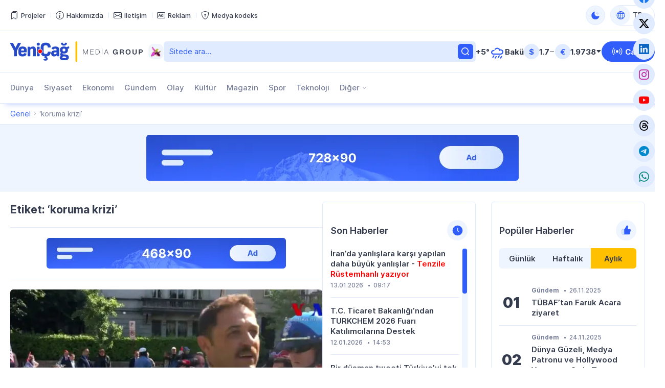

--- FILE ---
content_type: text/html; charset=UTF-8
request_url: https://yenicag.info/tag/koruma-krizi/
body_size: 12940
content:
<!DOCTYPE html>
<html lang="tr" data-theme="light">
<head>
<meta charset="UTF-8" />
<meta name="viewport" content="width=device-width, initial-scale=1">
<meta http-equiv="x-dns-prefetch-control" content="on">
<link rel="preconnect" href="https://connect.facebook.net" crossorigin>
<link rel="preconnect" href="https://static.cloudflareinsights.com" crossorigin>
<link rel="dns-prefetch" href="https://googletagmanager.com">
<link rel="dns-prefetch" href="https://counter.yadro.ru">
<link rel="dns-prefetch" href="https://youtube.com">
<link rel="dns-prefetch" href="https://facebook.com">
<link rel="dns-prefetch" href="https://instagram.com">
<link rel="dns-prefetch" href="https://twitter.com">
<link rel="dns-prefetch" href="https://x.com">
<link rel="dns-prefetch" href="https://t.me">
<link rel="dns-prefetch" href="https://tiktok.com">
<title>&#8216;koruma krizi&#8217; &#x2d; Yeni Çağ</title>
<meta name="robots" content="max-snippet:-1,max-image-preview:large,max-video-preview:-1" />
<link rel="canonical" href="https://yenicag.info/tag/koruma-krizi" />
<meta property="og:type" content="website" />
<meta property="og:locale" content="tr_TR" />
<meta property="og:site_name" content="Yeni Çağ" />
<meta property="og:title" content="&#8216;koruma krizi&#8217;" />
<meta property="og:url" content="https://yenicag.info/tag/koruma-krizi" />
<meta property="og:image" content="https://yenicag.info/app/storage/2025/03/media-stream-mtu6a4.jpg" />
<meta property="og:image:width" content="1200" />
<meta property="og:image:height" content="630" />
<meta property="og:image:alt" content="media-stream" />
<meta name="twitter:card" content="summary_large_image" />
<meta name="twitter:title" content="&#8216;koruma krizi&#8217;" />
<meta name="twitter:image" content="https://yenicag.info/app/storage/2025/03/media-stream-mtu6a4.jpg" />
<meta name="twitter:image:alt" content="media-stream" />
<meta name="google-site-verification" content="SPDYl4Rbu9aJzRpyV_sHzQq4yY9HDoPHPVWYvyITM08" />
<meta name="msvalidate.01" content="6A40A66DA7D53726D4CA89440A3E15C3" />
<meta name="yandex-verification" content="fff2485ea986077b" />
<script type="application/ld+json">{"@context":"https://schema.org","@graph":[{"@type":"WebSite","@id":"https://yenicag.info/#/schema/WebSite","url":"https://yenicag.info/","name":"Yeni Çağ","alternateName":"Yeni Çağ Media Group","description":"Şimdi bizim çağımız!","inLanguage":"tr","potentialAction":{"@type":"SearchAction","target":{"@type":"EntryPoint","urlTemplate":"https://yenicag.info/search/{search_term_string}"},"query-input":"required name=search_term_string"},"publisher":{"@type":"Organization","@id":"https://yenicag.info/#/schema/Organization","name":"Yeni Çağ Media Group","url":"https://yenicag.info/","sameAs":["https://facebook.com/yenicagmedia","https://x.com/yenicagmedia","https://instagram.com/yenicagmedia","https://youtube.com/yenicagmedia","http://linkedin.com/in/yenicagmedia"],"logo":{"@type":"ImageObject","url":"https://yenicag.info/app/storage/2025/01/media-favicon-3v7cil.png","contentUrl":"https://yenicag.info/app/storage/2025/01/media-favicon-3v7cil.png","width":512,"height":512,"contentSize":"232051"}}},{"@type":"CollectionPage","@id":"https://yenicag.info/tag/koruma-krizi","url":"https://yenicag.info/tag/koruma-krizi","name":"&#8216;koruma krizi&#8217; &#x2d; Yeni Çağ","inLanguage":"tr","isPartOf":{"@id":"https://yenicag.info/#/schema/WebSite"},"breadcrumb":{"@type":"BreadcrumbList","@id":"https://yenicag.info/#/schema/BreadcrumbList","itemListElement":[{"@type":"ListItem","position":1,"item":"https://yenicag.info/","name":"Yeni Çağ"},{"@type":"ListItem","position":2,"name":"&#8216;koruma krizi&#8217;"}]}}]}</script>
<link rel="alternate" type="application/rss+xml" href="https://yenicag.info/feed" title="Yeni Çağ"/>
<link rel="sitemap" type="application/xml" href="https://yenicag.info/sitemap.xml" title="Sitemap"/>
<link rel="sitemap" type="application/xml" href="https://yenicag.info/news-sitemap.xml" title="News Sitemap"/>
<meta name="theme-color" content="#ffffff" media="(prefers-color-scheme: light)">
<meta name="theme-color" content="#000000" media="(prefers-color-scheme: dark)">
<meta name="apple-mobile-web-app-title" content="Yeni Çağ">
<link rel="icon" type="image/png" href="https://yenicag.info/app/manifest/favicon-96x96.png?v=713e4d" sizes="96x96">
<link rel="icon" type="image/svg+xml" href="https://yenicag.info/app/manifest/favicon.svg?v=713e4d">
<link rel="apple-touch-icon" href="https://yenicag.info/app/manifest/apple-touch-icon.png?v=713e4d" sizes="180x180">
<link rel="manifest" href="https://yenicag.info/app/manifest/site.webmanifest?v=713e4d">
<link rel="alternate" hreflang="az" href="https://yenicag.az"/>
<link rel="alternate" hreflang="tr" href="https://yenicag.info"/>
<link rel="alternate" hreflang="ru" href="https://novayaepoxa.com"/>
<link rel="alternate" hreflang="x-default" href="https://yenicag.az"/>
<link rel='stylesheet' href='https://yenicag.info/app/frontend/main/assets/css/app.plugins.min.css?v=713e4d' media='all' />
<link rel='stylesheet' href='https://yenicag.info/app/frontend/main/assets/css/app.core.min.css?v=713e4d' media='all' />
<link rel='stylesheet' href='https://yenicag.info/app/frontend/main/assets/css/app.icon.min.css?v=713e4d' media='all' />
<link rel='stylesheet' href='https://yenicag.info/app/frontend/main/assets/css/app.font.min.css?v=713e4d' media='all' />
<link rel='stylesheet' href='https://yenicag.info/app/frontend/main/assets/css/app.desktop.min.css?v=713e4d' media='all' />
<script src="https://yenicag.info/app/frontend/main/assets/js/jquery.min.js?v=713e4d"></script>
<script>if (document.location.protocol != 'https:') {document.location = document.URL.replace(/^http:/i, 'https:');}</script>
<script>if ('serviceWorker' in navigator){navigator.serviceWorker.register('/service-worker.js').then(function(registration){}, function(error){console.log('Service worker registration failed:', error);});} else {console.log('Service workers are not supported.');}</script>
<!-- Google tag (gtag.js) -->
<script async src="https://www.googletagmanager.com/gtag/js?id=G-RY0ZCZX7E0"></script>
<script>
  window.dataLayer = window.dataLayer || [];
  function gtag(){dataLayer.push(arguments);}
  gtag('js', new Date());

  gtag('config', 'G-RY0ZCZX7E0');
</script>

<!-- Yandex.Metrika counter --> <script type="text/javascript" > (function(m,e,t,r,i,k,a){m[i]=m[i]||function(){(m[i].a=m[i].a||[]).push(arguments)}; m[i].l=1*new Date(); for (var j = 0; j < document.scripts.length; j++) {if (document.scripts[j].src === r) { return; }} k=e.createElement(t),a=e.getElementsByTagName(t)[0],k.async=1,k.src=r,a.parentNode.insertBefore(k,a)}) (window, document, "script", "https://mc.yandex.ru/metrika/tag.js", "ym"); ym(100401669, "init", { clickmap:true, trackLinks:true, accurateTrackBounce:true }); </script> <noscript><div><img src="https://mc.yandex.ru/watch/100401669" style="position:absolute; left:-9999px;" alt="" /></div></noscript> <!-- /Yandex.Metrika counter -->
</head>
<body id="app" class="is-chrome is-archive is-tag is-desktop">
<!-- Facebook tag (sdk.js) -->
<script>
  window.fbAsyncInit = function() {
    FB.init({
      appId      : '1770758326574664',
      xfbml      : true,
      version    : 'v22.0'
    });
    FB.AppEvents.logPageView();
  };

  (function(d, s, id){
     var js, fjs = d.getElementsByTagName(s)[0];
     if (d.getElementById(id)) {return;}
     js = d.createElement(s); js.id = id;
     js.src = "https://connect.facebook.net/tr_TR/sdk.js";
     fjs.parentNode.insertBefore(js, fjs);
   }(document, 'script', 'facebook-jssdk'));
</script>


<div id="overlay" class="overlay-area"></div>

<header id="header" class="header-area" role="banner" itemscope itemtype="http://schema.org/WPHeader">
    <section id="header-top" class="header-top-area">
        <div class="container">
            <div class="inner">
                <div class="inner-col">
                    <div class="area-menu">
                        <nav class="area-nav-pages"  aria_label="Sayfalar Gezintisi"><ul class="menu"><li class="menu-item has-icon"><span class="link"><a href="https://yenicagmediagroup.com/projects" target="_blank"title="Projeler sayfasına geç"aria-label="Projeler sayfasına geç"><span class="item-inner"><span class="icon"><i class="bi bi-bookmarks" aria-hidden="true"></i></span><span class="title before">Projeler</span></span></a></span></li><li class="menu-item has-icon"><span class="link"><a href="https://yenicag.info/about" title="Hakkımızda sayfasına geç"aria-label="Hakkımızda sayfasına geç"><span class="item-inner"><span class="icon"><i class="bi bi-info-circle" aria-hidden="true"></i></span><span class="title before">Hakkımızda</span></span></a></span></li><li class="menu-item has-icon"><span class="link"><a href="https://yenicag.info/contact" title="İletişim sayfasına geç"aria-label="İletişim sayfasına geç"><span class="item-inner"><span class="icon"><i class="bi bi-envelope" aria-hidden="true"></i></span><span class="title before">İletişim</span></span></a></span></li><li class="menu-item has-icon"><span class="link"><a href="https://yenicag.info/advertising" title="Reklam sayfasına geç"aria-label="Reklam sayfasına geç"><span class="item-inner"><span class="icon"><i class="bi bi-badge-ad" aria-hidden="true"></i></span><span class="title before">Reklam</span></span></a></span></li><li class="menu-item has-icon"><span class="link"><a href="https://yenicag.info/media-codex" title="Medya kodeks sayfasına geç"aria-label="Medya kodeks sayfasına geç"><span class="item-inner"><span class="icon"><i class="bi bi-shield-lock" aria-hidden="true"></i></span><span class="title before">Medya kodeks</span></span></a></span></li></ul></nav>
                    </div>
                </div>
                <div class="inner-col">
                    <div class="area-theme-switch">
                        <button class="light-mode-active" title="Temayı değiş" aria-label="Temayı değiş" type="button" data-theme-toggle><span class="icon"></span></button>
                    </div>
                    <div class="area-language-switch">
                        <div class="dropdown dropdown-checker"><button class="dropdown-toggle" title="Dili değiş" aria-label="Dili değiş" type="button" data-bs-toggle="dropdown" aria-expanded="false"><span class="icon"><i class="bi bi-globe"></i></span><span class="title">TR</span><span class="caret"></span></button><ul class="dropdown-menu"><li><h4 class="dropdown-header">Dili seçin</h4></li><li><hr class="dropdown-divider"></li><li class="tr active"><a href="https://www.yenicag.info" target="_self" title="Türkçe versiyonuna geç" aria-label="Türkçe versiyonuna geç" class="dropdown-item"><span class="icon"><img src="https://yenicag.info/app/storage/2025/01/tr.svg" width="64" height="64" alt="icon-0" class="me-2" decoding="async" loading="lazy"/></span><span class="title">Türkçe</span></a></li><li class="az"><a href="https://www.yenicag.az" target="_blank" title="Azərbaycan dili versiyasına keç" aria-label="Azərbaycan dili versiyasına keç" class="dropdown-item"><span class="icon"><img src="https://yenicag.info/app/storage/2025/01/az.svg" width="64" height="64" alt="icon-1" class="me-2" decoding="async" loading="lazy"/></span><span class="title">Azərbaycan dili</span></a></li><li class="ru"><a href="https://www.novayaepoxa.com/" target="_blank" title="Перейти на русскую версию" aria-label="Перейти на русскую версию" class="dropdown-item"><span class="icon"><img src="https://yenicag.info/app/storage/2025/01/ru.svg" width="64" height="64" alt="icon-2" class="me-2" decoding="async" loading="lazy"/></span><span class="title">Русский</span></a></li></ul></div>
                    </div>
                </div>
            </div>
        </div>
    </section>
    <section id="header-middle" class="header-middle-area">
        <div class="container">
            <div class="inner">
                <div class="inner-col">
                    <div class="area-logo">
                        <a href="https://yenicag.info/" title="Yeni Çağ - Şimdi bizim çağımız!" class="site-logo-link"><div class="site-logo-media"><img width="261" height="40" class="site-logo-image" src="https://yenicag.info/app/storage/2025/01/logo-header.svg" alt="yeni-cag" decoding="async" loading="lazy"/><img width="261" height="41" class="site-logo-image-dark" src="https://yenicag.info/app/storage/2025/01/logo-header-dark.svg" alt="yeni-cag" decoding="async" loading="lazy"/><img width="31" height="30" class="site-logo-icon" src="https://yenicag.info/app/storage/2025/01/media-logo-extra-xaribulbul-p3zbvs.png" alt="media-logo-extra-xaribulbul" decoding="async" loading="lazy"/></div><div class="site-logo-headline visually-hidden"><h2 class="site-title">Yeni Çağ</h2><p class="site-description">Şimdi bizim çağımız!</p></div></a>
                    </div>
                </div>
                <div class="inner-col">
                    <div class="area-search">
                        <form role="search"  method="get" class="search-form" action="https://yenicag.info/"><label for="search-form-2" class="visually-hidden">Ara</label><input type="search" id="search-form-2" name="s" class="search-field" autocomplete="off" minlength="3" placeholder="Sitede ara&hellip;" value="" required/><button type="submit" class="search-submit" title="Ara"><svg xmlns="http://www.w3.org/2000/svg" width="20" height="20" viewBox="0 0 20 20"><path d="M0,20v0ZM20,0V0ZM17.177,16.116l-2.728-2.727a7.012,7.012,0,1,0-1.06,1.06l2.727,2.728a.5.5,0,0,0,.707,0l.354-.354A.5.5,0,0,0,17.177,16.116ZM9,3.5A5.5,5.5,0,1,1,3.5,9,5.506,5.506,0,0,1,9,3.5Z" fill="currentColor"/></svg></form>
                    </div>
                </div>
                <div class="inner-col">
                    <div class="area-weather">
                        <a href="https://yenicag.info/weather" title="Hava durumu sayfasına geç" class="group"><div class="temp">+5&#176;</div><div class="condition"><img src="https://yenicag.info/app/frontend/main/assets/img/weather/rain.svg" with="30" height="30" alt="rain" decoding="async" loading="lazy"></div><div class="city">Bakü</div></a>
                    </div>
                </div>
                <div class="inner-col">
                    <div class="area-currency">
                        <a href="https://yenicag.info/currency" title="Döviz Kurları sayfasına geç" class="group"><div class="item"><div class="symbol">&#36;</div><div class="value">1.7</div><div class="status"><i class="bi bi-dash-lg neutral" aria-label="neutral"></i></div></div><div class="item"><div class="symbol">&#8364;</div><div class="value">1.9738</div><div class="status"><i class="bi bi-caret-down-fill down" aria-label="down"></i></div></div></a>
                    </div>
                </div>
                <div class="inner-col">
                    <div class="area-link">
                        <a href="https://yenicag.info/live" class="btn btn-color-01" title="Canlı yayın sayfasına geç" target="_self"><i class="bi bi-broadcast"></i><span>Canlı</span></a>
                    </div>
                </div>
            </div>
        </div>
    </section>
    <section id="header-bottom" class="header-bottom-area">
        <div class="container">
            <div class="inner">
                <div class="inner-col">
                    <div class="area-navigation">
                        <nav class="area-nav-categories"  aria_label="Kategori Gezintisi"><ul class="menu"><li class="menu-item"><span class="link"><a href="https://yenicag.info/category/dunya" title="Dünya sayfasına geç"aria-label="Dünya sayfasına geç">Dünya</a></span></li><li class="menu-item"><span class="link"><a href="https://yenicag.info/category/siyaset" title="Siyaset sayfasına geç"aria-label="Siyaset sayfasına geç">Siyaset</a></span></li><li class="menu-item"><span class="link"><a href="https://yenicag.info/category/ekonomi" title="Ekonomi sayfasına geç"aria-label="Ekonomi sayfasına geç">Ekonomi</a></span></li><li class="menu-item"><span class="link"><a href="https://yenicag.info/category/gundem" title="Gündem sayfasına geç"aria-label="Gündem sayfasına geç">Gündem</a></span></li><li class="menu-item"><span class="link"><a href="https://yenicag.info/category/olay" title="Olay sayfasına geç"aria-label="Olay sayfasına geç">Olay</a></span></li><li class="menu-item"><span class="link"><a href="https://yenicag.info/category/kultur" title="Kültür sayfasına geç"aria-label="Kültür sayfasına geç">Kültür</a></span></li><li class="menu-item"><span class="link"><a href="https://yenicag.info/category/magazin" title="Magazin sayfasına geç"aria-label="Magazin sayfasına geç">Magazin</a></span></li><li class="menu-item"><span class="link"><a href="https://yenicag.info/category/spor" title="Spor sayfasına geç"aria-label="Spor sayfasına geç">Spor</a></span></li><li class="menu-item"><span class="link"><a href="https://yenicag.info/category/teknoloji" title="Teknoloji sayfasına geç"aria-label="Teknoloji sayfasına geç">Teknoloji</a></span></li><li class="menu-item anchor has-child has-child-end"><span class="link"><a href="#" title="Diğer alt menüsünü aç"aria-label="Diğer alt menüsünü aç">Diğer</a><span class="caret"></span></span><ul class="submenu"><li class="menu-item"><span class="link"><a href="https://yenicag.info/category/roportaj" title="Röportaj sayfasına geç"aria-label="Röportaj sayfasına geç">Röportaj</a></span></li><li class="menu-item"><span class="link"><a href="https://yenicag.info/category/arastirma" title="Araştırma sayfasına geç"aria-label="Araştırma sayfasına geç">Araştırma</a></span></li><li class="menu-item"><span class="link"><a href="https://yenicag.info/category/analiz" title="Analiz sayfasına geç"aria-label="Analiz sayfasına geç">Analiz</a></span></li><li class="menu-item"><span class="link"><a href="https://yenicag.info/category/bilim" title="Bilim sayfasına geç"aria-label="Bilim sayfasına geç">Bilim</a></span></li><li class="menu-item"><span class="link"><a href="https://yenicag.info/category/egitim" title="Eğitim sayfasına geç"aria-label="Eğitim sayfasına geç">Eğitim</a></span></li><li class="menu-item"><span class="link"><a href="https://yenicag.info/category/saglik" title="Sağlık sayfasına geç"aria-label="Sağlık sayfasına geç">Sağlık</a></span></li><li class="menu-item"><span class="link"><a href="https://yenicag.info/category/yasam" title="Yaşam sayfasına geç"aria-label="Yaşam sayfasına geç">Yaşam</a></span></li><li class="menu-item"><span class="link"><a href="https://yenicag.info/category/ordu" title="Ordu sayfasına geç"aria-label="Ordu sayfasına geç">Ordu</a></span></li><li class="menu-item"><span class="link"><a href="https://yenicag.info/category/projects" title="Projeler sayfasına geç"aria-label="Projeler sayfasına geç">Projeler</a></span></li><li class="menu-item"><span class="link"><a href="https://yenicag.info/category/video-haberler" title="Video Haberler sayfasına geç"aria-label="Video Haberler sayfasına geç">Video Haberler</a></span></li><li class="menu-item"><span class="link"><a href="https://yenicag.info/category/foto-haberler" title="Foto Haberler sayfasına geç"aria-label="Foto Haberler sayfasına geç">Foto Haberler</a></span></li></ul></li></ul></nav>
                    </div>
                </div>
                <div class="inner-col">
                    <div class="area-social">
                        <div class="social-links-area colored-icon"><ul><li class="facebook has-icon"><a href="https://facebook.com/yenicagmedia" target="_blank" title="Facebook sayfamıza katıl" aria-label="Facebook sayfamıza katıl" rel="nofollow"><p class="links-caption"><span class="icon"><i class="bi bi-facebook"></i></span><span class="title visually-hidden before">Facebook</span></p></a></li><li class="twitter has-icon"><a href="https://www.x.com" target="_blank" title="Twiiter sayfamıza katıl" aria-label="Twiiter sayfamıza katıl" rel="nofollow"><p class="links-caption"><span class="icon"><i class="bi bi-twitter-x"></i></span><span class="title visually-hidden before">Twitter</span></p></a></li><li class="linkedin has-icon"><a href="http://linkedin.com/in/yenicagmedia" target="_blank" title="LinkedIn sayfamıza katıl" aria-label="LinkedIn sayfamıza katıl" rel="nofollow"><p class="links-caption"><span class="icon"><i class="bi bi-linkedin"></i></span><span class="title visually-hidden before">LinkedIn</span></p></a></li><li class="instagram has-icon"><a href="https://www.instagram.com/yenicagmedia" target="_blank" title="Instagram sayfamıza katıl" aria-label="Instagram sayfamıza katıl" rel="nofollow"><p class="links-caption"><span class="icon"><i class="bi bi-instagram"></i></span><span class="title visually-hidden before">Instagram</span></p></a></li><li class="youtube has-icon"><a href="https://www.youtube.com/yenicagmedia" target="_blank" title="YouTube kanalımıza katıl" aria-label="YouTube kanalımıza katıl" rel="nofollow"><p class="links-caption"><span class="icon"><i class="bi bi-youtube"></i></span><span class="title visually-hidden before">YouTube</span></p></a></li><li class="threads has-icon"><a href="https://www.threads.net/yenicagmedia" target="_blank" title="Thread sayfamıza katıl" aria-label="Thread sayfamıza katıl" rel="nofollow"><p class="links-caption"><span class="icon"><i class="bi bi-threads"></i></span><span class="title visually-hidden before">Threads</span></p></a></li><li class="telegram has-icon"><a href="https://t.me/yenicagaz" target="_blank" title="Telegram kanalımıza katıl" aria-label="Telegram kanalımıza katıl" rel="nofollow"><p class="links-caption"><span class="icon"><i class="bi bi-telegram"></i></span><span class="title visually-hidden before">Telegram</span></p></a></li><li class="whatsapp has-icon"><a href="https://whatsapp.com/channel/0029VaDKs9NBVJl3e5Rsbo3r" target="_blank" title="Whatsapp kanalımıza katıl" aria-label="Whatsapp kanalımıza katıl" rel="nofollow"><p class="links-caption"><span class="icon"><i class="bi bi-whatsapp"></i></span><span class="title visually-hidden before">Whatsapp</span></p></a></li></ul></div>
                    </div>
                </div>
            </div>
        </div>
    </section>
</header>

<section id="breadcrumb" class="breadcrumb-area">
    <div class="container">
        <div class="inner">
            <div class="inner-col">
                <nav class="area-trail scrollbar" aria-label="Gezinti"><ul class="list"><li class="item item-begin"><a href="https://yenicag.info" rel="home"><span>Genel</span></a></li><li class="item item-end"><span>&#8216;koruma krizi&#8217;</span></li></ul></nav>
            </div>
        </div>
    </div>
</section>

<section id="ads-top" class="ads-top-area">
    <div class="container">
        <div class="area-widget widget-ads">
            <div id="widget_advertising-2" class="widget widget-ads widget_advertising_class widget-advertising"><div class="ads-container"><a href="https://yenicag.info/ads-click.php?id=251306&#038;redirect=https://yenicag.info/advertising" target="_blank" rel="nofollow"><img src="https://yenicag.info/app/storage/2025/02/media-Ads-728x90-n91lk6.png" alt="media-ads-728x90" width="728" height="90" decoding="async" loading="lazy"></a></div></div>        </div>
    </div>
</section>

<main id="main" class="main-area" role="main" itemscope itemtype="http://schema.org/WebPageElement">
    <section id="main-content" class="main-content-area">
        <div class="container">
            <div class="inner">
                <div class="inner-col-left">
                    <div class="inner-content">
                        <div class="inner-content-left">
                            <section class="area-content">
                                <div class="area-archive-details"><h1 class="title">Etiket: &#8216;koruma krizi&#8217;</h1></div>
<div class="area-archive-widget area-widget"><div id="widget_advertising-3" class="widget widget-ads widget_advertising_class widget-advertising"><div class="ads-container"><a href="https://yenicag.info/ads-click.php?id=251307&#038;redirect=https://yenicag.info/advertising" target="_blank" rel="nofollow"><img src="https://yenicag.info/app/storage/2025/01/media-Ads-468x60-zexfaq.png" alt="media-ads-468x60" width="468" height="60" decoding="async" loading="lazy"></a></div></div></div>                                <div class="area-archive-list"><div class="area-archive-list-inner first-item-big"><article id="article-160023" class="article-item">
    <div class="article-inner">
        <div class="article-image"><figure class="featured-media"><a href="https://yenicag.info/abdde-cumhurbaskani-erdoganin-korumalari-dahil-19-kisi-icin-dava-acilacak" title="ABD&#8217;de Cumhurbaşkanı Erdoğan&#8217;ın korumaları dahil 19 kişi için dava açılacak sayfasına geç" rel="bookmark"><img width="645" height="430" src="https://yenicag.info/app/storage/2017/08/tr.yencag.az_2017-08-30_08-15-20-2-645x430.jpg" class="featured-image" alt="featured-image-160023" decoding="async" loading="lazy"></a></figure></div>        <div class="article-caption">
            <h3 class="article-title"><a href="https://yenicag.info/abdde-cumhurbaskani-erdoganin-korumalari-dahil-19-kisi-icin-dava-acilacak" title="ABD&#8217;de Cumhurbaşkanı Erdoğan&#8217;ın korumaları dahil 19 kişi için dava açılacak sayfasına geç" rel="bookmark">ABD&#8217;de Cumhurbaşkanı Erdoğan&#8217;ın korumaları dahil 19 kişi için dava açılacak</a></h3>            <div class="article-meta"><ul><li class="tax"><a href="https://yenicag.info/category/dunya" title="Dünya sayfasına geç" rel="bookmark">Dünya</a></li><li class="date date-only"><time class="published-date" datetime="2017-08-30T12:16:55+03:00">
				<span class="d">30 Ağustos 2017</span>
			</time></li></ul></div>        </div>
    </div>
</article>
</div></div>                            </section>
                        </div>
                        <div class="inner-content-right">
                            <aside class="area-widget">
                                <div id="widget_lent-2" class="widget widget_lent_class widget-lent"><h4 class="widget-title"><span class="widget-title-inner"><span class="widget-title-text">Son Haberler</span><span class="widget-title-icon"><img src="https://yenicag.info/app/storage/2025/02/widget-lent.svg" alt="widget-title-icon" width="25" height="25" decoding="async" loading="lazy"></span></span></h4><div class="widget-container"><div class="lent-start"><div class="lent-scroll" data-simplebar data-simplebar-auto-hide="false"><div class="widget-inner"><div class="article-item"><div class="article-inner"><div class="article-caption"><div class="article-title"><a href="https://yenicag.info/iran-da-yanlislara-karsi-yapilan-daha-buyuk-yanlislar-tenzile-rustemhanli-yaziyor" title="İran’da yanlışlara karşı yapılan daha büyük yanlışlar &#8211; Tenzile Rüstemhanlı yazıyor sayfasına geç" rel="bookmark">İran’da yanlışlara karşı yapılan daha büyük yanlışlar -<span style="color: #ff0000;"> Tenzile Rüstemhanlı yazıyor</span></a></div><div class="article-meta"><ul><li class="date date-only"><time class="published-date" datetime="2026-01-13T09:17:02+03:00"><span class="d">13.01.2026</span></time></li><li class="date date-only"><time class="published-date" datetime="2026-01-13T09:17:02+03:00"><span class="d">09:17</span></time></li></ul></div></div></div></div><div class="article-item"><div class="article-inner"><div class="article-caption"><div class="article-title"><a href="https://yenicag.info/t-c-ticaret-bakanligi-ndan-turkchem-2026-fuari-katilimcilarina-destek" title="T.C. Ticaret Bakanlığı’ndan TURKCHEM 2026 Fuarı Katılımcılarına Destek sayfasına geç" rel="bookmark">T.C. Ticaret Bakanlığı’ndan TURKCHEM 2026 Fuarı Katılımcılarına Destek</a></div><div class="article-meta"><ul><li class="date date-only"><time class="published-date" datetime="2026-01-12T14:53:42+03:00"><span class="d">12.01.2026</span></time></li><li class="date date-only"><time class="published-date" datetime="2026-01-12T14:53:42+03:00"><span class="d">14:53</span></time></li></ul></div></div></div></div><div class="article-item"><div class="article-inner"><div class="article-caption"><div class="article-title"><a href="https://yenicag.info/bir-dusman-tweeti-turkiye-yi-tek-yumruk-yapti-azerbaycan-milletvekili-tenzile-rustemhanli-yaziyor" title="Bir düşman tweeti Türkiye’yi tek yumruk yaptı – Azerbaycan Milletvekili Tenzile Rüstemhanlı yazıyor sayfasına geç" rel="bookmark">Bir düşman tweeti Türkiye’yi tek yumruk yaptı – <span style="color: #ff0000;">Azerbaycan Milletvekili Tenzile Rüstemhanlı yazıyor</span></a></div><div class="article-meta"><ul><li class="date date-only"><time class="published-date" datetime="2026-01-09T16:41:03+03:00"><span class="d">09.01.2026</span></time></li><li class="date date-only"><time class="published-date" datetime="2026-01-09T16:41:03+03:00"><span class="d">16:41</span></time></li></ul></div></div></div></div><div class="article-item"><div class="article-inner"><div class="article-caption"><div class="article-title"><a href="https://yenicag.info/azerbaycan-kazakistan-ve-turkmenistan-dunyayi-birbirine-baglayacak" title="Azerbaycan, Kazakistan ve Türkmenistan dünyayı birbirine bağlayacak sayfasına geç" rel="bookmark">Azerbaycan, Kazakistan ve Türkmenistan dünyayı birbirine bağlayacak</a></div><div class="article-meta"><ul><li class="date date-only"><time class="published-date" datetime="2026-01-07T17:03:38+03:00"><span class="d">07.01.2026</span></time></li><li class="date date-only"><time class="published-date" datetime="2026-01-07T17:03:38+03:00"><span class="d">17:03</span></time></li></ul></div></div></div></div><div class="article-item"><div class="article-inner"><div class="article-caption"><div class="article-title"><a href="https://yenicag.info/turk-devletleri-dunya-ortalamasinin-iki-kati-buyudu" title="Türk devletleri dünya ortalamasının iki katı büyüdü sayfasına geç" rel="bookmark">Türk devletleri dünya ortalamasının iki katı büyüdü</a></div><div class="article-meta"><ul><li class="date date-only"><time class="published-date" datetime="2026-01-07T13:52:10+03:00"><span class="d">07.01.2026</span></time></li><li class="date date-only"><time class="published-date" datetime="2026-01-07T13:52:10+03:00"><span class="d">13:52</span></time></li></ul></div></div></div></div><div class="article-item"><div class="article-inner"><div class="article-caption"><div class="article-title"><a href="https://yenicag.info/kazakistan-cumhurbaskani-kasim-comert-tokayev-sembolik-bir-isme-sahip-olan-turkistan-gazetesine-roportaj-verdi" title="Kazakistan Cumhurbaşkanı Kasım Cömert Tokayev, sembolik bir isme sahip olan “Türkistan” gazetesine röportaj verdi sayfasına geç" rel="bookmark">Kazakistan Cumhurbaşkanı Kasım Cömert Tokayev, sembolik bir isme sahip olan “Türkistan” gazetesine röportaj verdi</a></div><div class="article-meta"><ul><li class="date date-only"><time class="published-date" datetime="2026-01-06T10:58:47+03:00"><span class="d">06.01.2026</span></time></li><li class="date date-only"><time class="published-date" datetime="2026-01-06T10:58:47+03:00"><span class="d">10:58</span></time></li></ul></div></div></div></div><div class="article-item"><div class="article-inner"><div class="article-caption"><div class="article-title"><a href="https://yenicag.info/cumhurbaskani-aliyev-abd-senatosu-silahli-kuvvetler-komitesi-uyelerini-kabul-etti" title="Cumhurbaşkanı Aliyev, ABD Senatosu Silahlı Kuvvetler Komitesi üyelerini kabul etti sayfasına geç" rel="bookmark">Cumhurbaşkanı Aliyev, ABD Senatosu Silahlı Kuvvetler Komitesi üyelerini kabul etti</a></div><div class="article-meta"><ul><li class="date date-only"><time class="published-date" datetime="2026-01-04T17:48:24+03:00"><span class="d">04.01.2026</span></time></li><li class="date date-only"><time class="published-date" datetime="2026-01-04T17:48:24+03:00"><span class="d">17:48</span></time></li></ul></div></div></div></div><div class="article-item"><div class="article-inner"><div class="article-caption"><div class="article-title"><a href="https://yenicag.info/dunya-azerbaycanlilar-dayanisma-gunu-istanbul-da-kutlandi" title="Dünya Azerbaycanlılar Dayanışma Günü İstanbul’da Kutlandı sayfasına geç" rel="bookmark">Dünya Azerbaycanlılar Dayanışma Günü İstanbul’da Kutlandı</a></div><div class="article-meta"><ul><li class="date date-only"><time class="published-date" datetime="2025-12-29T14:48:23+03:00"><span class="d">29.12.2025</span></time></li><li class="date date-only"><time class="published-date" datetime="2025-12-29T14:48:23+03:00"><span class="d">14:48</span></time></li></ul></div></div></div></div><div class="article-item"><div class="article-inner"><div class="article-caption"><div class="article-title"><a href="https://yenicag.info/yalova-da-duzenlenen-teror-orgutu-deas-operasyonunda-3-polis-sehit-oldu" title="Yalova&#8217;da düzenlenen terör örgütü DEAŞ operasyonunda 3 polis şehit oldu sayfasına geç" rel="bookmark">Yalova&#8217;da düzenlenen terör örgütü DEAŞ operasyonunda 3 polis şehit oldu</a></div><div class="article-meta"><ul><li class="date date-only"><time class="published-date" datetime="2025-12-29T11:54:51+03:00"><span class="d">29.12.2025</span></time></li><li class="date date-only"><time class="published-date" datetime="2025-12-29T11:54:51+03:00"><span class="d">11:54</span></time></li></ul></div></div></div></div><div class="article-item"><div class="article-inner"><div class="article-caption"><div class="article-title"><a href="https://yenicag.info/kazakistan-gecen-yil-dusurulen-azerbaycan-ucagina-iliskin-sorusturma-ara-raporunu-yayimladi" title="Kazakistan geçen yıl düşürülen Azerbaycan uçağına ilişkin soruşturma ara raporunu yayımladı sayfasına geç" rel="bookmark">Kazakistan geçen yıl düşürülen Azerbaycan uçağına ilişkin soruşturma ara raporunu yayımladı</a></div><div class="article-meta"><ul><li class="date date-only"><time class="published-date" datetime="2025-12-26T17:54:30+03:00"><span class="d">26.12.2025</span></time></li><li class="date date-only"><time class="published-date" datetime="2025-12-26T17:54:30+03:00"><span class="d">17:54</span></time></li></ul></div></div></div></div><div class="article-item"><div class="article-inner"><div class="article-caption"><div class="article-title"><a href="https://yenicag.info/azerbaycan-da-yenilenmis-50-manatlik-banknotlar-dolasima-girdi" title="Azerbaycan’da yenilenmiş 50 manatlık banknotlar dolaşıma girdi sayfasına geç" rel="bookmark">Azerbaycan’da yenilenmiş 50 manatlık banknotlar dolaşıma girdi</a></div><div class="article-meta"><ul><li class="date date-only"><time class="published-date" datetime="2025-12-26T14:54:16+03:00"><span class="d">26.12.2025</span></time></li><li class="date date-only"><time class="published-date" datetime="2025-12-26T14:54:16+03:00"><span class="d">14:54</span></time></li></ul></div></div></div></div><div class="article-item"><div class="article-inner"><div class="article-caption"><div class="article-title"><a href="https://yenicag.info/aygun-attar-dan-ilham-aliyev-e-dogum-gunu-tebrigi-turk-milletinin-duygularina-tercuman-olan-yigit-devlet-baskani" title="Aygün Attar`dan İlham Aliyev`e doğum günü TEBRİĞİ: &#8220;Türk milletinin duygularına tercüman olan yiğit Devlet Başkanı&#8221; sayfasına geç" rel="bookmark">Aygün Attar`dan İlham Aliyev`e doğum günü TEBRİĞİ: <span style="color: #ff0000;">"Türk milletinin duygularına tercüman olan yiğit Devlet Başkanı"</span></a></div><div class="article-meta"><ul><li class="date date-only"><time class="published-date" datetime="2025-12-24T11:09:10+03:00"><span class="d">24.12.2025</span></time></li><li class="date date-only"><time class="published-date" datetime="2025-12-24T11:09:10+03:00"><span class="d">11:09</span></time></li></ul></div></div></div></div><div class="article-item"><div class="article-inner"><div class="article-caption"><div class="article-title"><a href="https://yenicag.info/ratem-de-degisim-kazandi-vedat-gundogan-baskan-secildi" title="RATEM&#8217;de değişim kazandı; Vedat Gündoğan başkan seçildi sayfasına geç" rel="bookmark">RATEM&#8217;de değişim kazandı; Vedat Gündoğan başkan seçildi</a></div><div class="article-meta"><ul><li class="date date-only"><time class="published-date" datetime="2025-12-22T14:45:38+03:00"><span class="d">22.12.2025</span></time></li><li class="date date-only"><time class="published-date" datetime="2025-12-22T14:45:38+03:00"><span class="d">14:45</span></time></li></ul></div></div></div></div><div class="article-item"><div class="article-inner"><div class="article-caption"><div class="article-title"><a href="https://yenicag.info/cumhurbaskani-yardimcisi-yilmaz-azerbaycan-da" title="Cumhurbaşkanı Yardımcısı Yılmaz, Azerbaycan&#8217;da sayfasına geç" rel="bookmark">Cumhurbaşkanı Yardımcısı Yılmaz, Azerbaycan&#8217;da</a></div><div class="article-meta"><ul><li class="date date-only"><time class="published-date" datetime="2025-12-22T14:29:19+03:00"><span class="d">22.12.2025</span></time></li><li class="date date-only"><time class="published-date" datetime="2025-12-22T14:29:19+03:00"><span class="d">14:29</span></time></li></ul></div></div></div></div><div class="article-item"><div class="article-inner"><div class="article-caption"><div class="article-title"><a href="https://yenicag.info/turkiye-ve-azerbaycan-tercihli-ticaret-anlasmasi-cercevesini-daha-da-genisletiyor" title="Türkiye ve Azerbaycan, Tercihli Ticaret Anlaşması çerçevesini daha da genişletiyor sayfasına geç" rel="bookmark">Türkiye ve Azerbaycan, Tercihli Ticaret Anlaşması çerçevesini daha da genişletiyor</a></div><div class="article-meta"><ul><li class="date date-only"><time class="published-date" datetime="2025-12-18T12:18:25+03:00"><span class="d">18.12.2025</span></time></li><li class="date date-only"><time class="published-date" datetime="2025-12-18T12:18:25+03:00"><span class="d">12:18</span></time></li></ul></div></div></div></div><div class="article-item"><div class="article-inner"><div class="article-caption"><div class="article-title"><a href="https://yenicag.info/ratem-baskan-adayi-gundogan-yerel-radyolarin-telif-ucretini-ratem-odeyecek" title="RATEM Başkan Adayı Gündoğan: Yerel Radyoların Telif Ücretini RATEM ödeyecek sayfasına geç" rel="bookmark">RATEM Başkan Adayı Gündoğan: Yerel Radyoların Telif Ücretini RATEM ödeyecek</a></div><div class="article-meta"><ul><li class="date date-only"><time class="published-date" datetime="2025-12-16T15:31:14+03:00"><span class="d">16.12.2025</span></time></li><li class="date date-only"><time class="published-date" datetime="2025-12-16T15:31:14+03:00"><span class="d">15:31</span></time></li></ul></div></div></div></div><div class="article-item"><div class="article-inner"><div class="article-caption"><div class="article-title"><a href="https://yenicag.info/azerbaycan-milli-liderini-aniyor-haydar-aliyev-in-vefatinin-uzerinden-22-yil-gecti" title="Azerbaycan milli liderini anıyor&#8230; Haydar Aliyev&#8217;in vefatının üzerinden 22 yıl geçti sayfasına geç" rel="bookmark">Azerbaycan milli liderini anıyor... <span style="color: #ff0000;">Haydar Aliyev'in vefatının üzerinden 22 yıl geçti</span></a></div><div class="article-meta"><ul><li class="date date-only"><time class="published-date" datetime="2025-12-12T10:40:39+03:00"><span class="d">12.12.2025</span></time></li><li class="date date-only"><time class="published-date" datetime="2025-12-12T10:40:39+03:00"><span class="d">10:40</span></time></li></ul></div></div></div></div><div class="article-item"><div class="article-inner"><div class="article-caption"><div class="article-title"><a href="https://yenicag.info/mustafa-sentop-tan-yeni-anayasa-cumhurbaskanligi-gorev-suresi-ve-can-atalay-karari-hakkinda-onemli-aciklamalar" title="Mustafa Şentop’tan Yeni Anayasa, Cumhurbaşkanlığı Görev Süresi ve Can Atalay Kararı Hakkında Önemli Açıklamalar sayfasına geç" rel="bookmark">Mustafa Şentop’tan Yeni Anayasa, Cumhurbaşkanlığı Görev Süresi ve Can Atalay Kararı Hakkında Önemli Açıklamalar</a></div><div class="article-meta"><ul><li class="date date-only"><time class="published-date" datetime="2025-12-11T18:17:39+03:00"><span class="d">11.12.2025</span></time></li><li class="date date-only"><time class="published-date" datetime="2025-12-11T18:17:39+03:00"><span class="d">18:17</span></time></li></ul></div></div></div></div><div class="article-item"><div class="article-inner"><div class="article-caption"><div class="article-title"><a href="https://yenicag.info/azerbaycan-in-tdt-donem-baskanligi-ankara-daki-panelde-ele-alindi" title="Azerbaycan&#8217;ın TDT Dönem Başkanlığı Ankara&#8217;daki panelde ele alındı sayfasına geç" rel="bookmark">Azerbaycan&#8217;ın TDT Dönem Başkanlığı Ankara&#8217;daki panelde ele alındı</a></div><div class="article-meta"><ul><li class="date date-only"><time class="published-date" datetime="2025-12-11T07:57:16+03:00"><span class="d">11.12.2025</span></time></li><li class="date date-only"><time class="published-date" datetime="2025-12-11T07:57:16+03:00"><span class="d">07:57</span></time></li></ul></div></div></div></div><div class="article-item"><div class="article-inner"><div class="article-caption"><div class="article-title"><a href="https://yenicag.info/baku-de-tdt-calisma-istihdam-ve-sosyal-koruma-bakanlari-1-toplantisi-yapildi" title="Bakü&#8217;de TDT Çalışma, İstihdam ve Sosyal Koruma Bakanları 1. Toplantısı yapıldı sayfasına geç" rel="bookmark">Bakü&#8217;de TDT Çalışma, İstihdam ve Sosyal Koruma Bakanları 1. Toplantısı yapıldı</a></div><div class="article-meta"><ul><li class="date date-only"><time class="published-date" datetime="2025-12-05T15:20:11+03:00"><span class="d">05.12.2025</span></time></li><li class="date date-only"><time class="published-date" datetime="2025-12-05T15:20:11+03:00"><span class="d">15:20</span></time></li></ul></div></div></div></div><div class="article-item"><div class="article-inner"><div class="article-caption"><div class="article-title"><a href="https://yenicag.info/bayramov-ermenistan-in-anayasal-cercevesi-baris-anlasmasiyla-uyumlu-olmali" title="Bayramov: &#8220;Ermenistan&#8217;ın anayasal çerçevesi barış anlaşmasıyla uyumlu olmalı&#8221; sayfasına geç" rel="bookmark"><span style="color: #ff0000;">Bayramov:</span> "Ermenistan'ın anayasal çerçevesi barış anlaşmasıyla uyumlu olmalı"</a></div><div class="article-meta"><ul><li class="date date-only"><time class="published-date" datetime="2025-12-05T15:17:59+03:00"><span class="d">05.12.2025</span></time></li><li class="date date-only"><time class="published-date" datetime="2025-12-05T15:17:59+03:00"><span class="d">15:17</span></time></li></ul></div></div></div></div><div class="article-item"><div class="article-inner"><div class="article-caption"><div class="article-title"><a href="https://yenicag.info/benzerlesen-insan-gerileyen-sivil-davranis-modern-toplumun-sessiz-krizi" title="Benzerleşen insan, gerileyen sivil davranış: Modern toplumun sessiz krizi sayfasına geç" rel="bookmark">Benzerleşen insan, gerileyen sivil davranış: <span style="color: #ff0000;">Modern toplumun sessiz krizi</span></a></div><div class="article-meta"><ul><li class="date date-only"><time class="published-date" datetime="2025-11-30T16:18:05+03:00"><span class="d">30.11.2025</span></time></li><li class="date date-only"><time class="published-date" datetime="2025-11-30T16:18:05+03:00"><span class="d">16:18</span></time></li></ul></div></div></div></div><div class="article-item"><div class="article-inner"><div class="article-caption"><div class="article-title"><a href="https://yenicag.info/dijital-habercilikte-telif-konusuldu-gazetecinin-emegi-korunmali" title="Dijital habercilikte telif konuşuldu: &#8220;Gazetecinin emeği korunmalı&#8221; sayfasına geç" rel="bookmark">Dijital habercilikte telif konuşuldu: <span style="color: #ff0000;">"Gazetecinin emeği korunmalı"</span></a></div><div class="article-meta"><ul><li class="date date-only"><time class="published-date" datetime="2025-11-28T17:59:08+03:00"><span class="d">28.11.2025</span></time></li><li class="date date-only"><time class="published-date" datetime="2025-11-28T17:59:08+03:00"><span class="d">17:59</span></time></li></ul></div></div></div></div><div class="article-item"><div class="article-inner"><div class="article-caption"><div class="article-title"><a href="https://yenicag.info/modern-toplumun-kulturel-kurakligi" title="Modern toplumun kültürel kuraklığı sayfasına geç" rel="bookmark">Modern toplumun kültürel kuraklığı</a></div><div class="article-meta"><ul><li class="date date-only"><time class="published-date" datetime="2025-11-27T16:17:06+03:00"><span class="d">27.11.2025</span></time></li><li class="date date-only"><time class="published-date" datetime="2025-11-27T16:17:06+03:00"><span class="d">16:17</span></time></li></ul></div></div></div></div><div class="article-item"><div class="article-inner"><div class="article-caption"><div class="article-title"><a href="https://yenicag.info/tubaf-tan-faruk-acara-ziyaret" title="TÜBAF&#8217;tan Faruk Acara ziyaret sayfasına geç" rel="bookmark">TÜBAF&#8217;tan Faruk Acara ziyaret</a></div><div class="article-meta"><ul><li class="date date-only"><time class="published-date" datetime="2025-11-26T11:41:55+03:00"><span class="d">26.11.2025</span></time></li><li class="date date-only"><time class="published-date" datetime="2025-11-26T11:41:55+03:00"><span class="d">11:41</span></time></li></ul></div></div></div></div><div class="article-item"><div class="article-inner"><div class="article-caption"><div class="article-title"><a href="https://yenicag.info/rahma-austria-malatya-da-zirai-zon-zararina-ugrayan-ciftcilere-12-bin-kayisi-fidani-dagitti" title="Rahma Austria, Malatya’da zirai zon zararına uğrayan çiftçilere 12 bin kayısı fidanı dağıttı sayfasına geç" rel="bookmark">Rahma Austria, Malatya’da zirai zon zararına uğrayan çiftçilere 12 bin kayısı fidanı dağıttı</a></div><div class="article-meta"><ul><li class="date date-only"><time class="published-date" datetime="2025-11-24T14:51:46+03:00"><span class="d">24.11.2025</span></time></li><li class="date date-only"><time class="published-date" datetime="2025-11-24T14:51:46+03:00"><span class="d">14:51</span></time></li></ul></div></div></div></div><div class="article-item"><div class="article-inner"><div class="article-caption"><div class="article-title"><a href="https://yenicag.info/dunya-guzeli-medya-patronu-ve-hollywood-yapimcisi-ordu-tanitim-gunleri-ne-damga-vurdu" title="Dünya Güzeli, Medya Patronu ve Hollywood Yapımcısı Ordu Tanıtım Günleri’ne damga vurdu sayfasına geç" rel="bookmark">Dünya Güzeli, Medya Patronu ve Hollywood Yapımcısı Ordu Tanıtım Günleri’ne damga vurdu</a></div><div class="article-meta"><ul><li class="date date-only"><time class="published-date" datetime="2025-11-24T14:35:24+03:00"><span class="d">24.11.2025</span></time></li><li class="date date-only"><time class="published-date" datetime="2025-11-24T14:35:24+03:00"><span class="d">14:35</span></time></li></ul></div></div></div></div><div class="article-item"><div class="article-inner"><div class="article-caption"><div class="article-title"><a href="https://yenicag.info/cumhurbaskani-erdogan-terorsuz-turkiye-menziline-varacagiz" title="Cumhurbaşkanı Erdoğan: &#8220;Terörsüz Türkiye menziline varacağız&#8221; sayfasına geç" rel="bookmark"><span style="color: #ff0000;">Cumhurbaşkanı Erdoğan:</span> "Terörsüz Türkiye menziline varacağız"</a></div><div class="article-meta"><ul><li class="date date-only"><time class="published-date" datetime="2025-11-24T13:07:06+03:00"><span class="d">24.11.2025</span></time></li><li class="date date-only"><time class="published-date" datetime="2025-11-24T13:07:06+03:00"><span class="d">13:07</span></time></li></ul></div></div></div></div><div class="article-item"><div class="article-inner"><div class="article-caption"><div class="article-title"><a href="https://yenicag.info/bakan-memisoglu-bocek-ailesinin-tedavisinde-sorun-saptanmadi" title="Bakan Memişoğlu: &#8220;Böcek ailesinin tedavisinde sorun saptanmadı&#8221; sayfasına geç" rel="bookmark"><span style="color: #ff0000;">Bakan Memişoğlu:</span> "Böcek ailesinin tedavisinde sorun saptanmadı"</a></div><div class="article-meta"><ul><li class="date date-only"><time class="published-date" datetime="2025-11-19T12:51:42+03:00"><span class="d">19.11.2025</span></time></li><li class="date date-only"><time class="published-date" datetime="2025-11-19T12:51:42+03:00"><span class="d">12:51</span></time></li></ul></div></div></div></div><div class="article-item"><div class="article-inner"><div class="article-caption"><div class="article-title"><a href="https://yenicag.info/ahiska-turklerinin-surgunu-nun-81-yili-dunyanin-dort-bir-yaninda-anma-torenleri" title="Ahıska Türklerinin Sürgünü’nün 81. yılı: Dünyanın dört bir yanında anma törenleri sayfasına geç" rel="bookmark">Ahıska Türklerinin Sürgünü’nün 81. yılı: <span style="color: #ff0000;">Dünyanın dört bir yanında anma törenleri</span></a></div><div class="article-meta"><ul><li class="date date-only"><time class="published-date" datetime="2025-11-13T14:39:29+03:00"><span class="d">13.11.2025</span></time></li><li class="date date-only"><time class="published-date" datetime="2025-11-13T14:39:29+03:00"><span class="d">14:39</span></time></li></ul></div></div></div></div></div></div></div><div class="widget-link"><a href="https://yenicag.info/latest-news" title="Son haberler sayfasına geç" class="btn btn-color-01"><span>Tümünü Göster</span> <i class="bi bi-box-arrow-up-right"></i></a></div></div></div><div id="widget_articles-2" class="widget widget_articles_class widget-articles"><h4 class="widget-title"><span class="widget-title-inner"><span class="widget-title-text">Özel</span><span class="widget-arrows"><span id="widget-arrows-prev-6" class="swiper-button-prev"></span><span id="widget-arrows-next-6" class="swiper-button-next"></span></span><span class="widget-title-icon"><img src="https://yenicag.info/app/storage/2025/02/widget-special.svg" alt="widget-title-icon" width="25" height="25" decoding="async" loading="lazy"></span></span></h4><div class="widget-container"><div class="widget-inner"><div class="widget-slide-wrapper"><div id="widget-main-carousel-6" class="widget-main-carousel swiper swiper-col-1"><div class="swiper-wrapper"><div class="swiper-slide"><div class="article-item item-big"><div class="article-inner"><div class="article-image"><figure class="featured-media"><a href="https://yenicag.info/yapay-zeka-artik-hayatin-bir-parcasi-uskudar-universitesi-rektoru-teknolojinin-egitimdeki-rolunu-anlatti" title="“Yapay zekâ artık hayatın bir parçası” – Üsküdar Üniversitesi Rektörü, teknolojinin eğitimdeki rolunu anlattı sayfasına geç" rel="bookmark"><img width="645" height="430" src="https://yenicag.info/app/storage/2025/10/media-IMG-20251007-WA0014-wg6f4n-645x430.jpg" class="featured-image" alt="featured-image-252385" decoding="async" loading="lazy"></a></figure></div><div class="article-caption"><div class="article-meta"><ul><li class="tax"><a href="https://yenicag.info/category/manshet" title="Manşet sayfasına geç" rel="bookmark">Manşet</a></li><li class="date date-only"><time class="published-date" datetime="2025-10-07T10:16:51+03:00"><span class="d">07.10.2025</span></time></li></ul></div><div class="article-title"><a href="https://yenicag.info/yapay-zeka-artik-hayatin-bir-parcasi-uskudar-universitesi-rektoru-teknolojinin-egitimdeki-rolunu-anlatti" title="“Yapay zekâ artık hayatın bir parçası” – Üsküdar Üniversitesi Rektörü, teknolojinin eğitimdeki rolunu anlattı sayfasına geç" rel="bookmark"><span style="color: #ff0000;">“Yapay zekâ artık hayatın bir parçası”</span> – Üsküdar Üniversitesi Rektörü, teknolojinin eğitimdeki rolunu anlattı</a></div></div></div></div></div><div class="swiper-slide"><div class="article-item item-big"><div class="article-inner"><div class="article-image"><figure class="featured-media"><a href="https://yenicag.info/hikmet-haciyev-ankarada-fidanla-bir-araya-geldi" title="Hikmet Hacıyev Ankara`da: Fidan`la bir araya geldi sayfasına geç" rel="bookmark"><img width="645" height="430" src="https://yenicag.info/app/storage/2025/02/media-09-n9qz73-645x430.jpeg" class="featured-image" alt="featured-image-251457" decoding="async" loading="lazy"></a></figure></div><div class="article-caption"><div class="article-meta"><ul><li class="tax"><a href="https://yenicag.info/category/gundem" title="Gündem sayfasına geç" rel="bookmark">Gündem</a></li><li class="date date-only"><time class="published-date" datetime="2025-02-25T19:46:35+03:00"><span class="d">25.02.2025</span></time></li></ul></div><div class="article-title"><a href="https://yenicag.info/hikmet-haciyev-ankarada-fidanla-bir-araya-geldi" title="Hikmet Hacıyev Ankara`da: Fidan`la bir araya geldi sayfasına geç" rel="bookmark">Hikmet Hacıyev Ankara`da: Fidan`la bir araya geldi</a></div></div></div></div></div><div class="swiper-slide"><div class="article-item item-big"><div class="article-inner"><div class="article-image"><figure class="featured-media"><a href="https://yenicag.info/erdogan-ve-zelenskiy-ankarada-bir-araya-geldi" title="Erdoğan ve Zelenskiy Ankara`da bir araya geldi sayfasına geç" rel="bookmark"><img width="645" height="430" src="https://yenicag.info/app/storage/2025/02/media-14-vj6aog-645x430.jpg" class="featured-image" alt="featured-image-251452" decoding="async" loading="lazy"></a></figure></div><div class="article-caption"><div class="article-meta"><ul><li class="tax"><a href="https://yenicag.info/category/gundem" title="Gündem sayfasına geç" rel="bookmark">Gündem</a></li><li class="date date-only"><time class="published-date" datetime="2025-02-18T19:19:09+03:00"><span class="d">18.02.2025</span></time></li></ul></div><div class="article-title"><a href="https://yenicag.info/erdogan-ve-zelenskiy-ankarada-bir-araya-geldi" title="Erdoğan ve Zelenskiy Ankara`da bir araya geldi sayfasına geç" rel="bookmark">Erdoğan ve Zelenskiy Ankara`da bir araya geldi</a></div></div></div></div></div></div></div></div></div></div></div><div id="widget_advertising-13" class="widget widget_advertising_class widget-advertising"><div class="ads-container"><a href="https://yenicag.info/ads-click.php?id=251290&#038;redirect=https://yenicag.info/advertising" target="_blank" rel="nofollow"><img src="https://yenicag.info/app/storage/2025/02/media-Ads-300x250-u9f4yl.png" alt="media-ads-300x250" width="300" height="250" decoding="async" loading="lazy"></a></div></div>                            </aside>
                        </div>
                    </div>
                </div>
                <div class="inner-col-right">
                    <aside class="area-widget">
                        <div id="widget_advertising-14" class="widget widget_advertising_class widget-advertising"><div class="ads-container"><a href="https://yenicag.info/ads-click.php?id=251310&#038;redirect=https://yenicag.info/advertising" target="_blank" rel="nofollow"><img src="https://yenicag.info/app/storage/2025/02/media-Ads-300x500-ap5rkc.png" alt="media-ads-300x500" width="300" height="500" decoding="async" loading="lazy"></a></div></div><div id="widget_popular-2" class="widget widget_popular_class widget-popular"><h4 class="widget-title"><span class="widget-title-inner"><span class="widget-title-text">Popüler Haberler</span><span class="widget-title-icon"><img src="https://yenicag.info/app/storage/2025/02/widget-popular.svg" alt="widget-title-icon" width="25" height="25" decoding="async" loading="lazy"></span></span></h4><div class="widget-container"><div class="widget-tab-content"><ul class="tab-list"><li class="tab-item daily"><a href="#" role="button" data-view="daily">Günlük</a></li><li class="tab-item weekly"><a href="#" role="button" data-view="weekly">Haftalık</a></li><li class="tab-item monthly active"><a href="#" role="button" data-view="monthly">Aylık</a></li></ul></div><div class="widget-inner"><div class="article-item"><div class="article-inner"><div class="article-count">01</div><div class="article-caption"><div class="article-meta"><ul><li class="tax"><a href="https://yenicag.info/category/gundem" title="Gündem sayfasına geç" rel="bookmark">Gündem</a></li><li class="date date-only"><time class="published-date" datetime="2025-11-26T11:41:55+03:00"><span class="d">26.11.2025</span></time></li></ul></div><div class="article-title"><a href="https://yenicag.info/tubaf-tan-faruk-acara-ziyaret" title="TÜBAF&#8217;tan Faruk Acara ziyaret sayfasına geç" rel="bookmark">TÜBAF&#8217;tan Faruk Acara ziyaret</a></div></div></div></div><div class="article-item"><div class="article-inner"><div class="article-count">02</div><div class="article-caption"><div class="article-meta"><ul><li class="tax"><a href="https://yenicag.info/category/gundem" title="Gündem sayfasına geç" rel="bookmark">Gündem</a></li><li class="date date-only"><time class="published-date" datetime="2025-11-24T14:35:24+03:00"><span class="d">24.11.2025</span></time></li></ul></div><div class="article-title"><a href="https://yenicag.info/dunya-guzeli-medya-patronu-ve-hollywood-yapimcisi-ordu-tanitim-gunleri-ne-damga-vurdu" title="Dünya Güzeli, Medya Patronu ve Hollywood Yapımcısı Ordu Tanıtım Günleri’ne damga vurdu sayfasına geç" rel="bookmark">Dünya Güzeli, Medya Patronu ve Hollywood Yapımcısı Ordu Tanıtım Günleri’ne damga vurdu</a></div></div></div></div><div class="article-item"><div class="article-inner"><div class="article-count">03</div><div class="article-caption"><div class="article-meta"><ul><li class="tax"><a href="https://yenicag.info/category/siyaset" title="Siyaset sayfasına geç" rel="bookmark">Siyaset</a></li><li class="date date-only"><time class="published-date" datetime="2025-11-24T13:07:06+03:00"><span class="d">24.11.2025</span></time></li></ul></div><div class="article-title"><a href="https://yenicag.info/cumhurbaskani-erdogan-terorsuz-turkiye-menziline-varacagiz" title="Cumhurbaşkanı Erdoğan: &#8220;Terörsüz Türkiye menziline varacağız&#8221; sayfasına geç" rel="bookmark"><span style="color: #ff0000;">Cumhurbaşkanı Erdoğan:</span> "Terörsüz Türkiye menziline varacağız"</a></div></div></div></div><div class="article-item"><div class="article-inner"><div class="article-count">04</div><div class="article-caption"><div class="article-meta"><ul><li class="tax"><a href="https://yenicag.info/category/manshet" title="Manşet sayfasına geç" rel="bookmark">Manşet</a></li><li class="date date-only"><time class="published-date" datetime="2025-11-19T12:51:42+03:00"><span class="d">19.11.2025</span></time></li></ul></div><div class="article-title"><a href="https://yenicag.info/bakan-memisoglu-bocek-ailesinin-tedavisinde-sorun-saptanmadi" title="Bakan Memişoğlu: &#8220;Böcek ailesinin tedavisinde sorun saptanmadı&#8221; sayfasına geç" rel="bookmark"><span style="color: #ff0000;">Bakan Memişoğlu:</span> "Böcek ailesinin tedavisinde sorun saptanmadı"</a></div></div></div></div><div class="article-item"><div class="article-inner"><div class="article-count">05</div><div class="article-caption"><div class="article-meta"><ul><li class="tax"><a href="https://yenicag.info/category/manshet" title="Manşet sayfasına geç" rel="bookmark">Manşet</a></li><li class="date date-only"><time class="published-date" datetime="2025-12-12T10:40:39+03:00"><span class="d">12.12.2025</span></time></li></ul></div><div class="article-title"><a href="https://yenicag.info/azerbaycan-milli-liderini-aniyor-haydar-aliyev-in-vefatinin-uzerinden-22-yil-gecti" title="Azerbaycan milli liderini anıyor&#8230; Haydar Aliyev&#8217;in vefatının üzerinden 22 yıl geçti sayfasına geç" rel="bookmark">Azerbaycan milli liderini anıyor... <span style="color: #ff0000;">Haydar Aliyev'in vefatının üzerinden 22 yıl geçti</span></a></div></div></div></div></div><div class="widget-ajax-loader"></div></div></div>                    </aside>
                </div>
            </div>
        </div>
        <div class="ads-160-area">
    <div class="ads-160-col-left">
        <div class="ads-160-col-inner">
            <div id="widget_advertising-10" class="widget widget-ads widget_advertising_class widget-advertising"><div class="ads-container"><a href="https://yenicag.info/ads-click.php?id=251305&#038;redirect=https://yenicag.info/advertising" target="_blank" rel="nofollow"><img src="https://yenicag.info/app/storage/2025/01/media-Ads-160x600-6hv13j.png" alt="media-ads-160x600" width="160" height="600" decoding="async" loading="lazy"></a></div></div>        </div>
    </div>
    <div class="ads-160-col-right">
        <div class="ads-160-col-inner">
            <div id="widget_advertising-11" class="widget widget-ads widget_advertising_class widget-advertising"><div class="ads-container"><a href="https://yenicag.info/ads-click.php?id=251305&#038;redirect=https://yenicag.info/advertising" target="_blank" rel="nofollow"><img src="https://yenicag.info/app/storage/2025/01/media-Ads-160x600-6hv13j.png" alt="media-ads-160x600" width="160" height="600" decoding="async" loading="lazy"></a></div></div>        </div>
    </div>
</div>    </section>
</main>


<section id="footer-subscribe" class="footer-subscribe-area">
    <div class="container">
        <div class="inner">
            <div class="inner-col">
                <div class="area-subscribe-content">
                    <div class="caption"><h3 class="title">Abone ol</h3><div class="description"><p>Azerbaycan&#8217;da ve dünyada meydana gelen en son haberler, günün siyasi, ekonomik, sosyal, askeri haberlerini, spor ve kültür olaylarını takip etmek için günlük haber bültenlerine abone olun.</p>
</div></div><div class="list"><div class="item"><a href="https://t.me/yenicagaz" title="Telegram kanalımıza katıl" aria-label="Telegram kanalımıza katıl" target="_blank" rel="nofollow"><img width="199" height="51" src="https://yenicag.info/app/storage/2025/01/subscribe_telegram.svg" alt="telegram" decoding="async" loading="lazy"/></a></div><div class="item"><a href="https://whatsapp.com/channel/0029VaDKs9NBVJl3e5Rsbo3r" title="Whatsapp kanalımıza katıl" aria-label="Whatsapp kanalımıza katıl" target="_blank" rel="nofollow"><img width="199" height="51" src="https://yenicag.info/app/storage/2025/01/subscribe_whatsapp.svg" alt="whatsapp" decoding="async" loading="lazy"/></a></div></div>
                </div>
            </div>
        </div>
    </div>
</section>

<footer id="footer" class="footer-area" role="contentinfo" itemscope itemtype="http://schema.org/WPFooter">
    <section id="footer-top" class="footer-top-area">
        <div class="container">
            <div class="inner">
                <div class="inner-col">
                    <div class="area-logo">
                    <div class="logo-area"><a href="https://yenicag.info/" title="Yeni Çağ - Şimdi bizim çağımız!" class="site-logo-link"><div class="site-logo-media"><img width="261" height="41" class="site-logo-image" src="https://yenicag.info/app/storage/2025/01/logo-footer.svg" alt="yeni-cag" decoding="async" loading="lazy"/></div></a></div>
                    </div>
                </div>
                <div class="inner-col">
                    <div class="area-social">
                        <div class="social-links-area"><ul><li class="facebook has-icon"><a href="https://facebook.com/yenicagmedia" target="_blank" title="Facebook sayfamıza katıl" aria-label="Facebook sayfamıza katıl" rel="nofollow"><p class="links-caption"><span class="icon"><i class="bi bi-facebook"></i></span><span class="title visually-hidden before">Facebook</span></p></a></li><li class="twitter has-icon"><a href="https://www.x.com" target="_blank" title="Twiiter sayfamıza katıl" aria-label="Twiiter sayfamıza katıl" rel="nofollow"><p class="links-caption"><span class="icon"><i class="bi bi-twitter-x"></i></span><span class="title visually-hidden before">Twitter</span></p></a></li><li class="linkedin has-icon"><a href="http://linkedin.com/in/yenicagmedia" target="_blank" title="LinkedIn sayfamıza katıl" aria-label="LinkedIn sayfamıza katıl" rel="nofollow"><p class="links-caption"><span class="icon"><i class="bi bi-linkedin"></i></span><span class="title visually-hidden before">LinkedIn</span></p></a></li><li class="instagram has-icon"><a href="https://www.instagram.com/yenicagmedia" target="_blank" title="Instagram sayfamıza katıl" aria-label="Instagram sayfamıza katıl" rel="nofollow"><p class="links-caption"><span class="icon"><i class="bi bi-instagram"></i></span><span class="title visually-hidden before">Instagram</span></p></a></li><li class="youtube has-icon"><a href="https://www.youtube.com/yenicagmedia" target="_blank" title="YouTube kanalımıza katıl" aria-label="YouTube kanalımıza katıl" rel="nofollow"><p class="links-caption"><span class="icon"><i class="bi bi-youtube"></i></span><span class="title visually-hidden before">YouTube</span></p></a></li><li class="threads has-icon"><a href="https://www.threads.net/yenicagmedia" target="_blank" title="Thread sayfamıza katıl" aria-label="Thread sayfamıza katıl" rel="nofollow"><p class="links-caption"><span class="icon"><i class="bi bi-threads"></i></span><span class="title visually-hidden before">Threads</span></p></a></li><li class="telegram has-icon"><a href="https://t.me/yenicagaz" target="_blank" title="Telegram kanalımıza katıl" aria-label="Telegram kanalımıza katıl" rel="nofollow"><p class="links-caption"><span class="icon"><i class="bi bi-telegram"></i></span><span class="title visually-hidden before">Telegram</span></p></a></li><li class="whatsapp has-icon"><a href="https://whatsapp.com/channel/0029VaDKs9NBVJl3e5Rsbo3r" target="_blank" title="Whatsapp kanalımıza katıl" aria-label="Whatsapp kanalımıza katıl" rel="nofollow"><p class="links-caption"><span class="icon"><i class="bi bi-whatsapp"></i></span><span class="title visually-hidden before">Whatsapp</span></p></a></li></ul></div>
                    </div>
                </div>
            </div>
        </div>
    </section>
    <section id="footer-middle" class="footer-middle-area">
        <div class="container">
            <div class="inner">
                <div class="inner-col">
                    <div class="area-about">
                        <p>“Yeni Çağ” Medya Grubu, Azerbaycan’ın toplumsal, siyasi, sosyal ve kültürel hayatındaki yeniliklerin yanı sıra dünyada meydana gelen ilginç haberleri de okuyuculara ulaştırıyor, çeşitli alanlara değinen röportajlar, analizler, haber dosyaları ve köşe yazılarını yayınlıyor.</p>

                    </div>
                    <div class="area-scripts">
                        
                    </div>
                </div>
                <div class="inner-col">
                    <div class="area-menu">
                        <nav class="nav-footer-pages-area"  aria_label="Sayfalar Gezintisi"><ul class="menu"><li class="menu-item"><span class="link"><a href="https://yenicag.info/about" title="Hakkımızda sayfasına geç"aria-label="Hakkımızda sayfasına geç">Hakkımızda</a></span></li><li class="menu-item"><span class="link"><a href="https://yenicag.info/contact" title="İletişim sayfasına geç"aria-label="İletişim sayfasına geç">İletişim</a></span></li><li class="menu-item"><span class="link"><a href="https://yenicag.info/advertising" title="Reklam sayfasına geç"aria-label="Reklam sayfasına geç">Reklam</a></span></li><li class="menu-item"><span class="link"><a href="https://yenicag.info/career" title="Karier sayfasına geç"aria-label="Karier sayfasına geç">Karier</a></span></li><li class="menu-item"><span class="link"><a href="https://yenicag.info/media-codex" title="Medya kodeks sayfasına geç"aria-label="Medya kodeks sayfasına geç">Medya kodeks</a></span></li><li class="menu-item"><span class="link"><a href="https://yenicag.info/privacy-policy" title="Gizlilik Politikası sayfasına geç"aria-label="Gizlilik Politikası sayfasına geç">Gizlilik Politikası</a></span></li></ul></nav>
                    </div>
                </div>
                <div class="inner-col">
                    <div class="area-contact">
                        <div class="contact-links-area"><ul><li class="address has-icon"><a href="https://maps.app.goo.gl/GSnJVMsiWNoWqzNv8" target="_blank" title="Adres" aria-label="Adres"><p class="links-caption"><span class="icon"><i class="bi bi-geo-alt-fill"></i></span><span class="title before">AZ1138, Şerifzada Cad., 168A, 2. bina, 2. kat, daire 1</span></p></a></li><li class="phone has-icon"><a href="tel:+994124321222" target="_self" title="İletişim Telefonu (Ofis)" aria-label="İletişim Telefonu (Ofis)"><p class="links-caption"><span class="icon"><i class="bi bi-telephone-fill"></i></span><span class="title before">(+994 12) 432 12 22</span></p></a></li><li class="phone has-icon"><a href="tel:+994556811182" target="_self" title="İletişim Telefonu (Mobil)" aria-label="İletişim Telefonu (Mobil)"><p class="links-caption"><span class="icon"><i class="bi bi-telephone-fill"></i></span><span class="title before">(+994 55) 681 11 82</span></p></a></li><li class="mail has-icon"><a href="/cdn-cgi/l/email-protection#a5cccbc3cae5dcc0cbccc6c4c28bc4df" target="_self" title="Kurumsal E-Posta" aria-label="Kurumsal E-Posta"><p class="links-caption"><span class="icon"><i class="bi bi-envelope-fill"></i></span><span class="title before"><span class="__cf_email__" data-cfemail="b3daddd5dcf3cad6dddad0d2d49dd2c9">[email&#160;protected]</span></span></p></a></li></ul></div>
                    </div>
                </div>
            </div>
        </div>
    </section>
    <section id="footer-bottom" class="footer-bottom-area">
        <div class="container">
            <div class="inner">
                <div class="inner-col">
                    <div class="area-copyright">
                        <p>Tüm hakları saklıdır. <a href="https://www.yenicagmediagroup.com" target="_blank" title="Yeni Çağ Media Group sayfasına geç">Yeni Çağ Media Group</a> - © 2007-2026</p>

                    </div>
                </div>
                <div class="inner-col">
                    <div class="area-createdby">
                        <a href="https://brandssoft.com" title="Brandssoft Agency" target="_blank">created by Brandssoft</a>
                    </div>
                </div>
            </div>
        </div>
    </section>
</footer>

<script data-cfasync="false" src="/cdn-cgi/scripts/5c5dd728/cloudflare-static/email-decode.min.js"></script><script src="https://yenicag.info/app/frontend/main/assets/js/app.plugins.min.js?v=713e4d"></script>
<script src="https://yenicag.info/app/frontend/main/assets/js/app.core.min.js?v=713e4d"></script>
<script>
var app_settings = {"website":{"language":"tr","language_locale":"tr_TR","home_url":"https:\/\/yenicag.info","ajax_url":"https:\/\/yenicag.info\/ajax\/","desktop":"true","mobile":"false","sign":"false"},"recaptcha":{"key":"6Lf0VwwiAAAAALaFroY_kYThJS-p6d2z2WYlwt9u"},"assets":{"origin":"https:\/\/yenicag.info\/app\/frontend\/main\/assets"}}
</script>
<script src="https://yenicag.info/app/frontend/main/assets/js/app.desktop.min.js?v=713e4d"></script>
<script>
(function ($) {var widget_main_carousel_6 = new Swiper("#widget-main-carousel-6", {slidesPerView: 1,loop: true,spaceBetween: 0,observer: true,observeParents: true,autoplay: {delay: 10000,disableOnInteraction: false,},navigation: {nextEl: "#widget-arrows-next-6",prevEl: "#widget-arrows-prev-6",},});})(jQuery);
</script>
<script src="https://yenicag.info/app/frontend/main/assets/js/app.desktop-ajax.min.js?v=713e4d"></script>

<script defer src="https://static.cloudflareinsights.com/beacon.min.js/vcd15cbe7772f49c399c6a5babf22c1241717689176015" integrity="sha512-ZpsOmlRQV6y907TI0dKBHq9Md29nnaEIPlkf84rnaERnq6zvWvPUqr2ft8M1aS28oN72PdrCzSjY4U6VaAw1EQ==" data-cf-beacon='{"version":"2024.11.0","token":"f3a18b004d6e4f87a9789889c17b67d6","r":1,"server_timing":{"name":{"cfCacheStatus":true,"cfEdge":true,"cfExtPri":true,"cfL4":true,"cfOrigin":true,"cfSpeedBrain":true},"location_startswith":null}}' crossorigin="anonymous"></script>
</body>
</html>

--- FILE ---
content_type: image/svg+xml
request_url: https://yenicag.info/app/frontend/main/assets/img/weather/rain.svg
body_size: 1497
content:
<svg width="20" height="20" viewBox="0 0 20 20" fill="none" xmlns="http://www.w3.org/2000/svg">
<g clip-path="url(#clip0_108_907)">
<path fill-rule="evenodd" clip-rule="evenodd" d="M16.208 16.139C16.3183 16.2125 16.3949 16.3268 16.4209 16.4567C16.447 16.5867 16.4204 16.7217 16.347 16.832L14.901 19C14.8275 19.1103 14.7132 19.1869 14.5833 19.2129C14.4533 19.239 14.3183 19.2124 14.208 19.139L13.792 18.862C13.7373 18.8256 13.6902 18.7788 13.6536 18.7242C13.617 18.6696 13.5915 18.6083 13.5786 18.5438C13.5657 18.4794 13.5656 18.413 13.5784 18.3485C13.5911 18.284 13.6165 18.2227 13.653 18.168L15.099 16C15.1727 15.8899 15.287 15.8135 15.4169 15.7876C15.5469 15.7617 15.6818 15.7885 15.792 15.862L16.208 16.139ZM13.208 15.139C13.3183 15.2125 13.3949 15.3268 13.4209 15.4567C13.447 15.5867 13.4204 15.7217 13.347 15.832L11.901 18C11.8275 18.1103 11.7132 18.1869 11.5833 18.2129C11.4533 18.239 11.3183 18.2124 11.208 18.139L10.792 17.862C10.7373 17.8256 10.6902 17.7788 10.6536 17.7242C10.617 17.6696 10.5915 17.6083 10.5786 17.5438C10.5657 17.4794 10.5656 17.413 10.5784 17.3485C10.5911 17.284 10.6165 17.2227 10.653 17.168L12.099 15C12.1727 14.8899 12.287 14.8135 12.4169 14.7876C12.5469 14.7617 12.6818 14.7885 12.792 14.862L13.208 15.139ZM9.208 16.139C9.31828 16.2125 9.39487 16.3268 9.42094 16.4567C9.447 16.5867 9.42041 16.7217 9.347 16.832L7.901 19C7.8275 19.1103 7.71322 19.1869 7.58327 19.2129C7.45332 19.239 7.31835 19.2124 7.208 19.139L6.792 18.862C6.73725 18.8256 6.69023 18.7788 6.6536 18.7242C6.61698 18.6696 6.59148 18.6083 6.57857 18.5438C6.56566 18.4794 6.56559 18.413 6.57836 18.3485C6.59113 18.284 6.6165 18.2227 6.653 18.168L8.099 16C8.17266 15.8899 8.28701 15.8135 8.41695 15.7876C8.54688 15.7617 8.68177 15.7885 8.792 15.862L9.208 16.139ZM4.208 18.139L3.792 17.862C3.73725 17.8256 3.69023 17.7788 3.6536 17.7242C3.61698 17.6696 3.59148 17.6083 3.57857 17.5438C3.56566 17.4794 3.56559 17.413 3.57836 17.3485C3.59113 17.284 3.6165 17.2227 3.653 17.168L5.099 15C5.17266 14.8899 5.28701 14.8135 5.41695 14.7876C5.54688 14.7617 5.68177 14.7885 5.792 14.862L6.208 15.139C6.31828 15.2125 6.39487 15.3268 6.42094 15.4567C6.447 15.5867 6.42041 15.7217 6.347 15.832L4.901 18C4.8275 18.1103 4.71322 18.1869 4.58327 18.2129C4.45332 18.239 4.31835 18.2124 4.208 18.139ZM10.026 5C10.777 5 11.526 5.199 12.186 5.602C12.7958 5.97451 13.3009 6.49581 13.654 7.117L13.657 7.119H13.658C13.935 7.05 14.216 7.003 14.5 7.003C15.557 7.003 16.615 7.48 17.322 8.434C17.7624 9.03318 18 9.75737 18 10.501C18 11.2446 17.7624 11.9688 17.322 12.568C16.9977 13.0121 16.573 13.3734 16.0826 13.6222C15.5922 13.8711 15.0499 14.0005 14.5 14H5.014C3.99 14 2.967 13.478 2.376 12.435C2.12945 11.9975 1.99991 11.5037 1.99991 11.0015C1.99991 10.4993 2.12945 10.0055 2.376 9.568C2.967 8.524 3.99 8.002 5.014 8.002C5.449 8.002 5.881 8.102 6.281 8.295C6.35053 8.32847 6.41138 8.37755 6.45882 8.43841C6.50626 8.49927 6.539 8.57027 6.55448 8.64586C6.56997 8.72146 6.56779 8.79961 6.5481 8.87422C6.52842 8.94883 6.49176 9.01789 6.441 9.076L6.101 9.462C6.03454 9.53773 5.94676 9.59162 5.84915 9.6166C5.75154 9.64158 5.64867 9.63649 5.554 9.602C5.384 9.536 5.201 9.502 5.014 9.502C4.862 9.502 4.706 9.524 4.55 9.571C4.28508 9.65857 4.04971 9.81806 3.8702 10.0317C3.69068 10.2453 3.57408 10.5046 3.53341 10.7806C3.49275 11.0567 3.52962 11.3386 3.63992 11.5949C3.75021 11.8512 3.92958 12.0718 4.158 12.232C4.416 12.415 4.731 12.501 5.048 12.501H14.495C15.397 12.501 16.206 11.904 16.43 11.03C16.5106 10.7332 16.5218 10.4218 16.4627 10.12C16.4036 9.81816 16.2757 9.534 16.0891 9.28954C15.9025 9.04508 15.662 8.84688 15.3865 8.71031C15.1109 8.57373 14.8076 8.50246 14.5 8.502C14.391 8.502 14.286 8.517 14.182 8.534C13.702 8.612 13.283 8.86 12.982 9.216C12.9691 9.23197 12.9528 9.24484 12.9343 9.25367C12.9158 9.2625 12.8955 9.26705 12.875 9.267C12.8396 9.26783 12.8053 9.25481 12.7793 9.23072C12.7533 9.20663 12.7378 9.17337 12.736 9.138C12.7078 8.66319 12.5599 8.20323 12.306 7.801C12.1097 7.46772 11.8436 7.18083 11.526 6.96C11.0887 6.67226 10.5754 6.52181 10.052 6.528C9.755 6.528 9.457 6.573 9.173 6.661C8.561 6.849 8.144 7.17 7.85 7.554C7.77375 7.65249 7.6633 7.71875 7.54052 7.73968C7.41773 7.76061 7.29157 7.73467 7.187 7.667C7.0598 7.58381 6.92791 7.50802 6.792 7.44C6.72733 7.40752 6.67053 7.3613 6.62558 7.30459C6.58062 7.24787 6.5486 7.18202 6.53174 7.11164C6.51489 7.04126 6.5136 6.96804 6.52798 6.89712C6.54236 6.82619 6.57206 6.75926 6.615 6.701C6.97947 6.21157 7.4472 5.80837 7.985 5.52C8.61098 5.17921 9.31227 5.00044 10.025 5H10.026Z" fill="#315EFB"/>
</g>
<defs>
<clipPath id="clip0_108_907">
<rect width="20" height="20" fill="white"/>
</clipPath>
</defs>
</svg>
